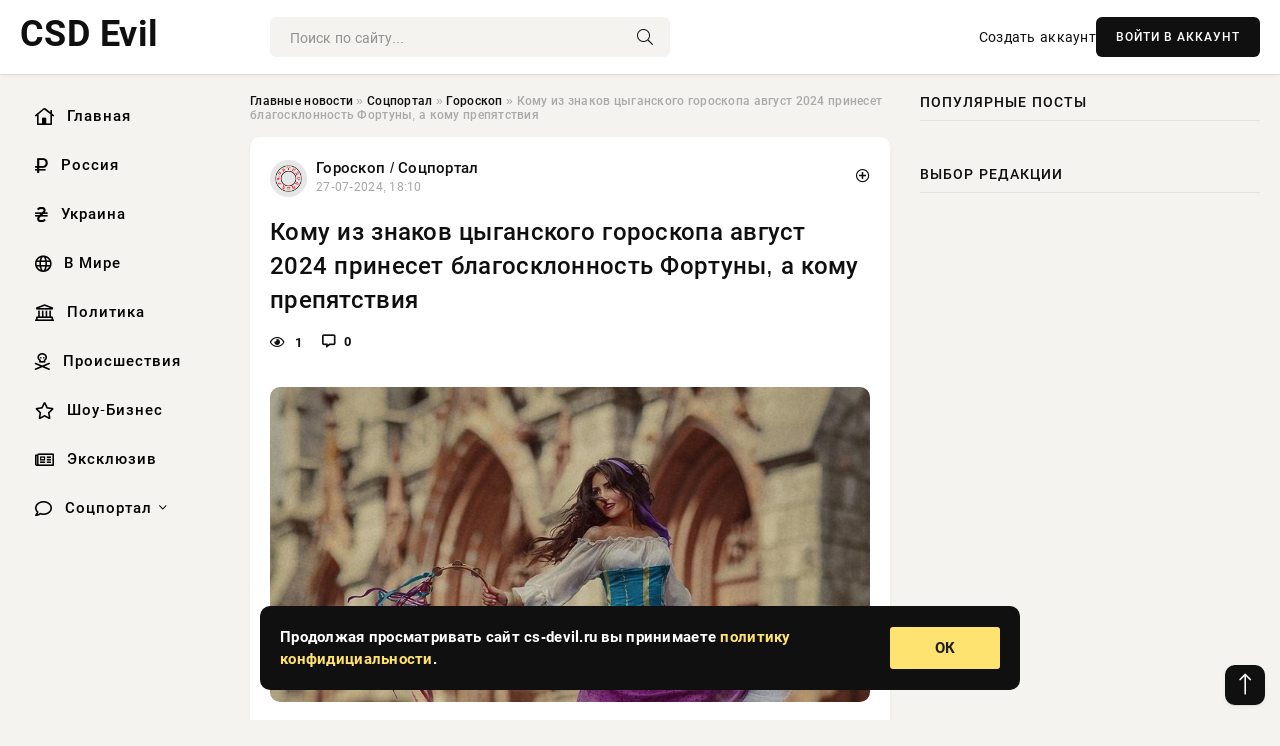

--- FILE ---
content_type: text/html; charset=utf-8
request_url: https://cs-devil.ru/social/goroskop/1788-komu-iz-znakov-cyganskogo-goroskopa-avgust-2024-prineset-blagosklonnost-fortuny-a-komu-prepjatstvija.html
body_size: 13980
content:
<!DOCTYPE html>
<html lang="ru">
   <head>
   <title>Кому из знаков цыганского гороскопа август 2024 принесет благосклонность Фортуны, а кому препятствия » Информационно-аналитический портал «CSD Evil.ru»</title>
<meta charset="utf-8">
<meta name="description" content="Третий летний месяц принесет каждому знаку зодиака свои особенные события. Узнайте в статье Rsute.ru, что предвещает для вас август 2024 года согласно цыганскому гороскопу, и будьте готовы к">
<meta name="keywords" content="Август, месяц, принесет, каждому, знаку, зодиака, особенные, события, Узнайте, статье, Rsute, предвещает, летний, август, цыганскому, гороскопу, будьте, готовы, грядущим, переменам, успеху, Однако">
<link rel="canonical" href="https://cs-devil.ru/social/goroskop/1788-komu-iz-znakov-cyganskogo-goroskopa-avgust-2024-prineset-blagosklonnost-fortuny-a-komu-prepjatstvija.html">
<link rel="alternate" type="application/rss+xml" title="Информационно-аналитический портал «CSD Evil.ru» RSS" href="https://cs-devil.ru/rss.xml">
<link rel="preconnect" href="https://cs-devil.ru/" fetchpriority="high">
<meta property="twitter:title" content="Кому из знаков цыганского гороскопа август 2024 принесет благосклонность Фортуны, а кому препятствия » Информационно-аналитический портал «CSD Evil.ru»">
<meta property="twitter:url" content="https://cs-devil.ru/social/goroskop/1788-komu-iz-znakov-cyganskogo-goroskopa-avgust-2024-prineset-blagosklonnost-fortuny-a-komu-prepjatstvija.html">
<meta property="twitter:card" content="summary_large_image">
<meta property="twitter:image" content="https://rsute.ru/wp-content/uploads/2024/07/218910-10561645_632040673597232_6232207173378692612_n-800-1464624313.jpg">
<meta property="twitter:description" content="Третий летний месяц принесет каждому знаку зодиака свои особенные события. Узнайте в статье Rsute.ru, что предвещает для вас август 2024 года согласно цыганскому гороскопу, и будьте готовы к грядущим переменам. На чьей стороне будет Фортуна, а кого ждут препятствия Чаша (21.01 – 19.02) Август">
<meta property="og:type" content="article">
<meta property="og:site_name" content="Информационно-аналитический портал «CSD Evil.ru»">
<meta property="og:title" content="Кому из знаков цыганского гороскопа август 2024 принесет благосклонность Фортуны, а кому препятствия » Информационно-аналитический портал «CSD Evil.ru»">
<meta property="og:url" content="https://cs-devil.ru/social/goroskop/1788-komu-iz-znakov-cyganskogo-goroskopa-avgust-2024-prineset-blagosklonnost-fortuny-a-komu-prepjatstvija.html">
<meta property="og:image" content="https://rsute.ru/wp-content/uploads/2024/07/218910-10561645_632040673597232_6232207173378692612_n-800-1464624313.jpg">
<meta property="og:description" content="Третий летний месяц принесет каждому знаку зодиака свои особенные события. Узнайте в статье Rsute.ru, что предвещает для вас август 2024 года согласно цыганскому гороскопу, и будьте готовы к грядущим переменам. На чьей стороне будет Фортуна, а кого ждут препятствия Чаша (21.01 – 19.02) Август">

<script src="/engine/classes/min/index.php?g=general&amp;v=n64e1"></script>
<script src="/engine/classes/min/index.php?f=engine/classes/js/jqueryui.js,engine/classes/js/dle_js.js&amp;v=n64e1" defer></script>
<script type="application/ld+json">{"@context":"https://schema.org","@graph":[{"@type":"NewsArticle","@context":"https://schema.org/","publisher":{"@type":"Organization","name":"Информационно аналитический портал «CSD Evil.ru»","logo":{"@type":"ImageObject","url":""}},"name":"Кому из знаков цыганского гороскопа август 2024 принесет благосклонность Фортуны, а кому препятствия","headline":"Кому из знаков цыганского гороскопа август 2024 принесет благосклонность Фортуны, а кому препятствия","mainEntityOfPage":{"@type":"WebPage","@id":"https://cs-devil.ru/social/goroskop/1788-komu-iz-znakov-cyganskogo-goroskopa-avgust-2024-prineset-blagosklonnost-fortuny-a-komu-prepjatstvija.html"},"datePublished":"2024-07-27T18:10:05+03:00","author":{"@type":"Person","name":"Марина Онегина","url":"https://cs-devil.ru/user/%D0%9C%D0%B0%D1%80%D0%B8%D0%BD%D0%B0+%D0%9E%D0%BD%D0%B5%D0%B3%D0%B8%D0%BD%D0%B0/"},"image":["https://rsute.ru/wp-content/uploads/2024/07/218910-10561645_632040673597232_6232207173378692612_n-800-1464624313.jpg","https://rsute.ru/wp-content/uploads/2024/07/unnamed.jpg"],"description":"Третий летний месяц принесет каждому знаку зодиака свои особенные события. Узнайте в статье Rsute.ru, что предвещает для вас август 2024 года согласно цыганскому гороскопу, и будьте готовы к грядущим переменам. На чьей стороне будет Фортуна, а кого ждут препятствия Чаша (21.01 – 19.02) Август"},{"@type":"BreadcrumbList","@context":"https://schema.org/","itemListElement":[{"@type":"ListItem","position":1,"item":{"@id":"https://cs-devil.ru/","name":"Главные новости"}},{"@type":"ListItem","position":2,"item":{"@id":"https://cs-devil.ru/social/","name":"Соцпортал"}},{"@type":"ListItem","position":3,"item":{"@id":"https://cs-devil.ru/social/goroskop/","name":"Гороскоп"}},{"@type":"ListItem","position":4,"item":{"@id":"https://cs-devil.ru/social/goroskop/1788-komu-iz-znakov-cyganskogo-goroskopa-avgust-2024-prineset-blagosklonnost-fortuny-a-komu-prepjatstvija.html","name":"Кому из знаков цыганского гороскопа август 2024 принесет благосклонность Фортуны, а кому препятствия"}}]}]}</script> 
      <meta name="viewport" content="width=device-width, initial-scale=1.0" />
      <meta name="msapplication-TileColor" content="#e6e6e6">   
      <meta name="theme-color" content="#101010"> 
      <link rel="preload" href="/templates/Default/css/common.css" as="style">
      <link rel="preload" href="/templates/Default/css/styles.css" as="style">
      <link rel="preload" href="/templates/Default/css/engine.css" as="style">
      <link rel="preload" href="/templates/Default/css/fontawesome.css" as="style">
      <link rel="preload" href="/templates/Default/webfonts/manrope-400.woff2" as="font" type="font/woff2" crossorigin>
      <link rel="preload" href="/templates/Default/webfonts/manrope-600.woff2" as="font" type="font/woff2" crossorigin>
      <link rel="preload" href="/templates/Default/webfonts/manrope-700.woff2" as="font" type="font/woff2" crossorigin>
      <link rel="preload" href="/templates/Default/webfonts/fa-light-300.woff2" as="font" type="font/woff2" crossorigin>
      <link href="/templates/Default/css/common.css" type="text/css" rel="stylesheet" />
      <link href="/templates/Default/css/styles.css" type="text/css" rel="stylesheet" />
      <link href="/templates/Default/css/engine.css" type="text/css" rel="stylesheet" /> 
      <link href="/templates/Default/css/fontawesome.css" type="text/css" rel="stylesheet" />
      <link rel="apple-touch-icon" sizes="256x256" href="/templates/Default/favicons/256x256.png">
      <link rel="apple-touch-icon" sizes="192x192" href="/templates/Default/favicons/192x192.png">
      <link rel="apple-touch-icon" sizes="180x180" href="/templates/Default/favicons/180x180.png">
      <link rel="apple-touch-icon" sizes="167x167" href="/templates/Default/favicons/167x167.png">
      <link rel="apple-touch-icon" sizes="152x152" href="/templates/Default/favicons/152x152.png">
      <link rel="apple-touch-icon" sizes="120x120" href="/templates/Default/favicons/120x120.png">
      <link rel="icon" type="image/png" href="/templates/Default/favicons/favicon.png">
      	<!-- Yandex.RTB -->
	<script>window.yaContextCb=window.yaContextCb||[]</script>
	<script src="https://yandex.ru/ads/system/context.js" async></script>
   </head>
   <body>
      <div class="wrapper">
         <div class="wrapper-container wrapper-main">

            <header class="header d-flex ai-center vw100">
               <a href="/" class="logo" title="Информационно-аналитический портал «CSD Evil.ru»"><p style="font-size: 36px; font-weight: bold">CSD Evil</p></a>
               <div class="header__search search-block flex-grow-1">
                  <form id="quicksearch" method="post">
                     <input type="hidden" name="do" value="search">
                     <input type="hidden" name="subaction" value="search">
                     <input class="search-block__input" id="story" name="story" placeholder="Поиск по сайту..." type="text" autocomplete="off">
                     <button class="search-block__btn" type="submit"><span class="fal fa-search"></span></button>
                  </form>
               </div>
               

               
               <a href="/?do=register" class="header__link">Создать аккаунт</a>
               <button class="header__btn-login js-show-login">ВОЙТИ В АККАУНТ</button>
               

               <button class="header__btn-menu d-none js-show-mobile-menu"><span class="fal fa-bars"></span></button>
            </header>

            <div class="content">
               <div class="cols">

                  <!-- MENU START -->
                  <aside class="col-side">
                     <ul class="side-nav js-this-in-mobile-menu">
                        <li><a href="/"><i class="far fa-home-lg"></i> Главная</a></li>
                        <li><a href="/russia/"><i class="far fa-ruble-sign"></i> Россия</a></li>
                        <li><a href="/ukraine/"><i class="far fa-hryvnia"></i> Украина</a></li>
                        <li><a href="/world/"><i class="far fa-globe"></i> В Мире</a></li>
                        <li><a href="/policy/"><i class="far fa-landmark"></i> Политика</a></li>
                        <li><a href="/incidents/"><i class="far fa-skull-crossbones"></i> Происшествия</a></li>
                        <li><a href="/show-business/"><i class="far fa-star"></i> Шоу-Бизнес</a></li>
                        <li><a href="/exclusive/"><i class="far fa-newspaper"></i> Эксклюзив</a></li>
                        <li class="submenu"><a href="/social/"><i class="far fa-comment"></i> Соцпортал</a>
                           <ul class="nav__list side-nav" style="position: unset !important">
                              <li class="nav__list-hidden"><a href="/social/goroskop/"><i class="far fa-planet-ringed"></i> Гороскопы</a></li>
                              <li class="nav__list-hidden"><a href="/social/primeti/"><i class="far fa-map-signs"></i> Приметы</a></li>
                              <li class="nav__list-hidden"><a href="/social/ezoterika/"><i class="far fa-sparkles"></i> Эзотерика</a></li>
                              <li class="nav__list-hidden"><a href="/social/prazdniki/"><i class="far fa-gift"></i> Праздники</a></li>
                              <li class="nav__list-hidden"><a href="/social/zdorove/"><i class="far fa-heart"></i> Здоровье</a></li>
                              <li class="nav__list-hidden"><a href="/social/psihologiya/"><i class="far fa-head-side-brain"></i> Психология</a></li>
                              <li class="nav__list-hidden"><a href="/social/dlya-zhenshchin/"><i class="far fa-venus-double"></i> Для женщин</a></li>
                              <li class="nav__list-hidden"><a href="/social/sad-ogorod/"><i class="far fa-seedling"></i> Сад-огород</a></li>
                           </ul>
                        </li>
                     </ul>
                  </aside>
                  <!-- MENU END -->
                  
                  <main class="col-main">
                    
                         
                        <div class="speedbar"><div class="over"><a href="https://cs-devil.ru/">Главные новости</a>  »  <a href="https://cs-devil.ru/social/">Соцпортал</a>  »  <a href="https://cs-devil.ru/social/goroskop/">Гороскоп</a>  »  Кому из знаков цыганского гороскопа август 2024 принесет благосклонность Фортуны, а кому препятствия</div></div>
                        

                     <div class="content-block d-grid" id="content-block">
                        

                        
                        <div class="short">
	<div class="info-block">
	   <div class="info-body">
		  <a href="https://cs-devil.ru/social/goroskop/" class="info-img" title="Гороскоп  /  Соцпортал"><img src="/uploads/icons/goroskop.png" alt="Гороскоп  /  Соцпортал"></a>
		  <div class="info-title"><a href="https://cs-devil.ru/social/goroskop/" class="author_name">Гороскоп  /  Соцпортал</a></div>
		  <div class="info-meta">
			 <time datetime="27-07-2024, 18:10" class="ago" title="27-07-2024, 18:10">27-07-2024, 18:10</time>
			 
		  </div>
	   </div>
        <div class="dosuga-post-head-mark">    
            <a href="#" class="js-show-login" title="Сохранить"><i class="far fa-plus-circle"></i></a>
                    
		</div> 
	</div>
	<div class="yz_short_body">
	   <h1 class="dn-short-t">Кому из знаков цыганского гороскопа август 2024 принесет благосклонность Фортуны, а кому препятствия</h1>
	   <div class="content_top_met">
	   	  <div class="f_eye"><i class="far fa-eye"></i> 1</div>
		  <a id="dle-comm-link" href="#comment">
			 <div class="f_link"><i class="far fa-comment-alt"></i> 0</div>
		  </a>
		  <div class="f_info">
		  </div>
	   </div>
	   <div class="page__text full-text clearfix">
	   	  <div style="margin-bottom: 20px">
		 	 
		  </div>
		  <div align="center"><!--dle_image_begin:https://rsute.ru/wp-content/uploads/2024/07/218910-10561645_632040673597232_6232207173378692612_n-800-1464624313.jpg|--><img src="https://rsute.ru/wp-content/uploads/2024/07/218910-10561645_632040673597232_6232207173378692612_n-800-1464624313.jpg" style="max-width:100%;" alt="Кому из знаков цыганского гороскопа август 2024 принесет благосклонность Фортуны, а кому препятствия"><!--dle_image_end--></div><br>Третий летний месяц принесет каждому знаку зодиака свои особенные события. Узнайте в статье Rsute.ru, что предвещает для вас август 2024 года согласно цыганскому гороскопу, и будьте готовы к грядущим переменам.<br><br><h2>На чьей стороне будет Фортуна, а кого ждут препятствия</h2><br><b>Чаша (21.01 – 19.02)</b><br><br>Август откроет перед вами блестящие карьерные перспективы. Ваша упорная работа и настойчивость будут замечены начальством, что может привести к повышению или интересным предложениям. Коллеги и руководство окажут необходимую поддержку, облегчив достижение поставленных целей. Финансовое положение будет устойчивым, но рекомендуется избегать необдуманных расходов.<br><br><b>Капюшон (20.02 – 20.03)</b><br><br>В этом месяце вам предстоит столкнуться с трудностями как в личных, так и в профессиональных отношениях. Возможны разногласия с близкими и коллегами. Постарайтесь сохранять спокойствие и тщательно обдумывать свои слова и действия, чтобы не усугублять конфликты. Финансовая ситуация будет стабильной, но значительных доходов не ожидается. Постарайтесь экономить и планировать свои расходы.<br><br><b>Кинжал (21.03 – 20.04)</b><br><br>Август принесет вам благоприятные финансовые возможности. Возможно поступление неожиданного дохода, что улучшит ваше материальное положение. Однако будьте осторожны с рисками и не увлекайтесь авантюрами. В личной жизни все будет спокойно, но старайтесь уделять больше времени своим близким.<br><br><b>Венок (21.04 – 20.05)</b><br><br>Этот месяц станет временем новых знакомств и интересных встреч. Вы будете окружены людьми, с которыми легко найдете общий язык. Одинокие представители знака могут встретить значимого человека, а семейным Венкам рекомендуется организовывать совместные мероприятия и поездки для укрепления семейных связей.<br><br><div align="center"><!--dle_image_begin:https://rsute.ru/wp-content/uploads/2024/07/unnamed.jpg|--><img src="https://rsute.ru/wp-content/uploads/2024/07/unnamed.jpg" style="max-width:100%;" alt=""><!--dle_image_end--></div><br><br><b>Подсвечник (21.05 – 20.06)</b><br><br>Август может оказаться сложным для вашего здоровья. Важно внимательно следить за своим самочувствием и не игнорировать первые признаки недомогания. Регулярные физические упражнения, здоровое питание и достаточный отдых помогут избежать проблем. В профессиональной сфере старайтесь избегать стрессов и не перегружайте себя работой.<br><br><b>Колесо (21.06 – 21.07)</b><br><br>Этот месяц принесет вам новые возможности и перспективы. В профессиональной сфере ожидаются интересные проекты, которые могут стать важным шагом вперед в карьере. Ваше трудолюбие и креативность будут оценены по достоинству. Финансовое положение останется стабильным, возможны дополнительные доходы. В личной жизни произойдут положительные изменения, не бойтесь заводить новые знакомства.<br><br><b>Звезда (22.07 – 22.08)</b><br><br>Август может быть непростым месяцем для личных отношений. Возможны конфликты с близкими и коллегами. Постарайтесь избегать споров и напряженных ситуаций. В профессиональной сфере у вас будут хорошие возможности для роста, но возможны разногласия с коллегами или начальством. Финансовое положение стабильное, однако будьте осторожны с расходами и инвестициями.<br><br><b>Колокол (23.08 – 22.09)</b><br><br>Август подарит вам много энергии для реализации ваших планов. Это время, когда вы можете добиться больших успехов как в профессиональной, так и в личной жизни. Ваше здоровье будет в отличном состоянии, но не забывайте о важности регулярного отдыха и поддержания эмоционального баланса. Физические упражнения и активный образ жизни помогут оставаться в тонусе.<br><br><b>Монета (23.09 – 22.10)</b><br><br>Этот месяц принесет гармонию в семейную жизнь. Вы почувствуете поддержку и понимание со стороны близких, что придаст вам уверенности. Семейные мероприятия и совместное времяпрепровождение укрепят отношения. В профессиональной сфере все будет идти гладко, возможны дополнительные доходы и новые интересные проекты.<br><br><b>Длинный кинжал (23.10 – 21.11)</b><br><br>Август будет насыщен профессиональными возможностями. Вы можете получить интересные предложения, которые положительно скажутся на вашей карьере. В личной жизни возможны новые знакомства и романтические приключения. Семейным Кинжалам рекомендуется больше времени уделять совместным планам и путешествиям. Ваше здоровье будет в порядке, но не забывайте о регулярных физических нагрузках.<br><br><b>Топор (22.11 – 21.12)</b><br><br>Август принесет улучшение самочувствия и общее укрепление здоровья. Если ранее были проблемы, этот месяц обещает значительные улучшения. В личной жизни стабильность и взаимопонимание будут преобладать. Одиночки могут встретить надежного партнера, а семейным важно уделять больше времени своим близким и совместным планам.<br><br><b>Подкова (22.12 – 20.01)</b><br><br>Август станет месяцем испытаний и препятствий, но ваша решимость и трудолюбие помогут преодолеть все трудности. В профессиональной сфере могут возникнуть сложности, требующие креативного подхода. В личной жизни старайтесь сохранять баланс и избегать провокаций. Помните, что все трудности временны, и ваши усилия обязательно приведут к успеху.
		  <div style="margin-top: 20px">
		  	
		  </div>
	   </div>
	</div>
	<div class="page__tags d-flex">
	   
	</div>
	<div class="content_like">
	   <div class="df_like">
		  <a href="#" onclick="doRate('plus', '1788'); return false;" >
		  <i title="Мне нравится" class="far fa-thumbs-up"></i> <span><span data-likes-id="1788">0</span></span>
		  </a>
	   </div>
	   <div class="df_dlike">
		  <a href="#" onclick="doRate('minus', '1788'); return false;" >
		  <i title="Мне не нравится" class="far fa-thumbs-down"></i> <span><span data-dislikes-id="1788">0</span></span>
		  </a>
	   </div>
	</div>
	<div class="content_footer">
	   <script src="https://yastatic.net/share2/share.js"></script>
	   <div class="ya-share2" data-curtain data-shape="round" data-color-scheme="whiteblack" data-services="vkontakte,odnoklassniki,telegram,whatsapp"></div>
	   <div class="f_info">
		  <a href="javascript:AddComplaint('1788', 'news')"> 
		  <div class="more_jaloba">
			 <svg fill="none" width="15" height="15" stroke="currentColor" stroke-width="1.5" viewBox="0 0 24 24" xmlns="http://www.w3.org/2000/svg" aria-hidden="true">
				<path stroke-linecap="round" stroke-linejoin="round" d="M12 9v3.75m9-.75a9 9 0 11-18 0 9 9 0 0118 0zm-9 3.75h.008v.008H12v-.008z"></path>
			 </svg>
			 ЖАЛОБА
		  </div>
		  </a>
	   </div>
	</div>
 </div>
 <div class="page__comments sect__header">
	<div class="page__comments-header">
		<div class="page__comments-title">0 комментариев</div>
		<div class="page__comments-info">
			<span class="fal fa-exclamation-circle"></span>
			Обсудим?
		</div>
	
	</div>
	<!--dleaddcomments-->
	<!--dlecomments-->
 </div>
 <section class="sect">
	<div class="sect__header sect__title" style="font-weight: 500; font-size: 24px;">Смотрите также:</div>
	<div class="sect__content d-grid">
	   <div class="popular grid-item">
   <div class="popular__img img-responsive">
      <img loading="lazy" src="https://rsute.ru/wp-content/uploads/2024/07/1710772170_furman-top-p-taro-na-zastavku-29.jpg" alt="Чего ждать каждому знаку зодиака в августе 2024 года согласно прогнозу Таро">
      <div class="item__category pi-center"><img src="/uploads/icons/goroskop.png"></div> 
   </div>
   <div class="meta_block">
      <div class="meta_block_cat">Гороскоп  /  Соцпортал</div>
      <time class="meta_block_date" datetime="23-07-2024, 04:10">23-07-2024, 04:10</time>   
   </div>
   <div class="popular__desc">
      <a class="popular__title expand-link" href="https://cs-devil.ru/social/goroskop/1276-chego-zhdat-kazhdomu-znaku-zodiaka-v-avguste-2024-goda-soglasno-prognozu-taro.html">Чего ждать каждому знаку зодиака в августе 2024 года согласно прогнозу Таро</a>
   </div>
 </div><div class="popular grid-item">
   <div class="popular__img img-responsive">
      <img loading="lazy" src="https://www.1rre.ru/wp-content/uploads/2023/09/drakon.jpg" alt="Август 2024: Какие испытания ждут знаки зодиака в год Дракона?">
      <div class="item__category pi-center"><img src="/uploads/icons/goroskop.png"></div> 
   </div>
   <div class="meta_block">
      <div class="meta_block_cat">Соцпортал</div>
      <time class="meta_block_date" datetime="21-07-2024, 23:40">21-07-2024, 23:40</time>   
   </div>
   <div class="popular__desc">
      <a class="popular__title expand-link" href="https://cs-devil.ru/social/1166-avgust-2024-kakie-ispytanija-zhdut-znaki-zodiaka-v-god-drakona.html">Август 2024: Какие испытания ждут знаки зодиака в год Дракона?</a>
   </div>
 </div><div class="popular grid-item">
   <div class="popular__img img-responsive">
      <img loading="lazy" src="https://rsute.ru/wp-content/uploads/2024/07/1614380062_27-p-fon-astrologiya-svetlii-31.jpg" alt="Как преодолеть трудности знакам зодиака, согласно астропрогнозу на август 2024">
      <div class="item__category pi-center"><img src="/uploads/icons/goroskop.png"></div> 
   </div>
   <div class="meta_block">
      <div class="meta_block_cat">Гороскоп  /  Соцпортал</div>
      <time class="meta_block_date" datetime="26-07-2024, 06:20">26-07-2024, 06:20</time>   
   </div>
   <div class="popular__desc">
      <a class="popular__title expand-link" href="https://cs-devil.ru/social/goroskop/1609-kak-preodolet-trudnosti-znakam-zodiaka-soglasno-astroprognozu-na-avgust-2024.html">Как преодолеть трудности знакам зодиака, согласно астропрогнозу на август 2024</a>
   </div>
 </div><div class="popular grid-item">
   <div class="popular__img img-responsive">
      <img loading="lazy" src="https://rsute.ru/wp-content/uploads/2023/07/tama.jpg" alt="Планы на будущее: гороскоп от Тамары Глобы на 22 июля 2024 года">
      <div class="item__category pi-center"><img src="/uploads/icons/goroskop.png"></div> 
   </div>
   <div class="meta_block">
      <div class="meta_block_cat">Гороскоп  /  Соцпортал</div>
      <time class="meta_block_date" datetime="21-07-2024, 23:10">21-07-2024, 23:10</time>   
   </div>
   <div class="popular__desc">
      <a class="popular__title expand-link" href="https://cs-devil.ru/social/goroskop/1162-plany-na-buduschee-goroskop-ot-tamary-globy-na-22-ijulja-2024-goda.html">Планы на будущее: гороскоп от Тамары Глобы на 22 июля 2024 года</a>
   </div>
 </div><div class="popular grid-item">
   <div class="popular__img img-responsive">
      <img loading="lazy" src="https://rsute.ru/wp-content/uploads/2024/07/182f8d0b-3c21-4ece-905b-305a845b0504_43.jpg" alt="Советы восточного гороскопа на неделю с 29 июля по 4 августа 2024 года">
      <div class="item__category pi-center"><img src="/uploads/icons/goroskop.png"></div> 
   </div>
   <div class="meta_block">
      <div class="meta_block_cat">Гороскоп  /  Соцпортал</div>
      <time class="meta_block_date" datetime="25-07-2024, 04:00">25-07-2024, 04:00</time>   
   </div>
   <div class="popular__desc">
      <a class="popular__title expand-link" href="https://cs-devil.ru/social/goroskop/1500-sovety-vostochnogo-goroskopa-na-nedelju-s-29-ijulja-po-4-avgusta-2024-goda.html">Советы восточного гороскопа на неделю с 29 июля по 4 августа 2024 года</a>
   </div>
 </div><div class="popular grid-item">
   <div class="popular__img img-responsive">
      <img loading="lazy" src="https://rsute.ru/wp-content/uploads/2024/07/maxresdefault-2.jpg" alt="Три главных везунчика второй половины 2024 года согласно прогнозу Анжелы Перл">
      <div class="item__category pi-center"><img src="/uploads/icons/goroskop.png"></div> 
   </div>
   <div class="meta_block">
      <div class="meta_block_cat">Гороскоп  /  Соцпортал</div>
      <time class="meta_block_date" datetime="16-07-2024, 17:30">16-07-2024, 17:30</time>   
   </div>
   <div class="popular__desc">
      <a class="popular__title expand-link" href="https://cs-devil.ru/social/goroskop/221-tri-glavnyh-vezunchika-vtoroj-poloviny-2024-goda-soglasno-prognozu-anzhely-perl.html">Три главных везунчика второй половины 2024 года согласно прогнозу Анжелы Перл</a>
   </div>
 </div><div class="popular grid-item">
   <div class="popular__img img-responsive">
      <img loading="lazy" src="/uploads/posts/2024-07/1721285432-1goroskop-5-720x479-3.jpg" alt="Гороскоп по знакам зодиака на 19 июля 2024 года прогнозирует события дня">
      <div class="item__category pi-center"><img src="/uploads/icons/goroskop.png"></div> 
   </div>
   <div class="meta_block">
      <div class="meta_block_cat">Гороскоп  /  Соцпортал</div>
      <time class="meta_block_date" datetime="18-07-2024, 09:50">18-07-2024, 09:50</time>   
   </div>
   <div class="popular__desc">
      <a class="popular__title expand-link" href="https://cs-devil.ru/social/goroskop/822-goroskop-po-znakam-zodiaka-na-19-ijulja-2024-goda-prognoziruet-sobytija-dnja.html">Гороскоп по знакам зодиака на 19 июля 2024 года прогнозирует события дня</a>
   </div>
 </div><div class="popular grid-item">
   <div class="popular__img img-responsive">
      <img loading="lazy" src="https://rsute.ru/wp-content/uploads/2021/07/goroskop-ot-pavla-gloy-gl.jpg" alt="Проявите инициативу: гороскоп от Павла Глобы на 27 июля 2024 года">
      <div class="item__category pi-center"><img src="/uploads/icons/goroskop.png"></div> 
   </div>
   <div class="meta_block">
      <div class="meta_block_cat">Гороскоп  /  Соцпортал</div>
      <time class="meta_block_date" datetime="26-07-2024, 13:00">26-07-2024, 13:00</time>   
   </div>
   <div class="popular__desc">
      <a class="popular__title expand-link" href="https://cs-devil.ru/social/goroskop/1655-projavite-iniciativu-goroskop-ot-pavla-globy-na-27-ijulja-2024-goda.html">Проявите инициативу: гороскоп от Павла Глобы на 27 июля 2024 года</a>
   </div>
 </div><div class="popular grid-item">
   <div class="popular__img img-responsive">
      <img loading="lazy" src="https://www.1rre.ru/wp-content/uploads/2020/07/goroskop-pomozhet-vsem-znakam-zodiaka-splanirovat-pravilno-25-iyulya-2022-goda.jpeg" alt="Гороскоп поможет всем знакам зодиака спланировать правильно 25 июля 2024 года">
      <div class="item__category pi-center"><img src="/uploads/icons/goroskop.png"></div> 
   </div>
   <div class="meta_block">
      <div class="meta_block_cat">Гороскоп  /  Соцпортал</div>
      <time class="meta_block_date" datetime="24-07-2024, 16:41">24-07-2024, 16:41</time>   
   </div>
   <div class="popular__desc">
      <a class="popular__title expand-link" href="https://cs-devil.ru/social/goroskop/1442-goroskop-pomozhet-vsem-znakam-zodiaka-splanirovat-pravilno-25-ijulja-2024-goda.html">Гороскоп поможет всем знакам зодиака спланировать правильно 25 июля 2024 года</a>
   </div>
 </div><div class="popular grid-item">
   <div class="popular__img img-responsive">
      <img loading="lazy" src="https://rsute.ru/wp-content/uploads/2021/07/tamara-globa-1.jpg" alt="Держите эмоции под контролем: гороскоп от Тамары Глобы на 26 июля 2024 года">
      <div class="item__category pi-center"><img src="/uploads/icons/goroskop.png"></div> 
   </div>
   <div class="meta_block">
      <div class="meta_block_cat">Гороскоп  /  Соцпортал</div>
      <time class="meta_block_date" datetime="25-07-2024, 15:50">25-07-2024, 15:50</time>   
   </div>
   <div class="popular__desc">
      <a class="popular__title expand-link" href="https://cs-devil.ru/social/goroskop/1563-derzhite-jemocii-pod-kontrolem-goroskop-ot-tamary-globy-na-26-ijulja-2024-goda.html">Держите эмоции под контролем: гороскоп от Тамары Глобы на 26 июля 2024 года</a>
   </div>
 </div><div class="popular grid-item">
   <div class="popular__img img-responsive">
      <img loading="lazy" src="https://rsute.ru/wp-content/uploads/2023/07/cosmos_by_robbyp_d2sn0d1-fullview.jpg" alt="Любовный гороскоп на 26 июля 2024 года расскажет, каким будет этот день для всех знаков зодиака">
      <div class="item__category pi-center"><img src="/uploads/icons/goroskop.png"></div> 
   </div>
   <div class="meta_block">
      <div class="meta_block_cat">Гороскоп  /  Соцпортал</div>
      <time class="meta_block_date" datetime="25-07-2024, 13:30">25-07-2024, 13:30</time>   
   </div>
   <div class="popular__desc">
      <a class="popular__title expand-link" href="https://cs-devil.ru/social/goroskop/1533-ljubovnyj-goroskop-na-26-ijulja-2024-goda-rasskazhet-kakim-budet-jetot-den-dlja-vseh-znakov-zodiaka.html">Любовный гороскоп на 26 июля 2024 года расскажет, каким будет этот день для всех знаков зодиака</a>
   </div>
 </div><div class="popular grid-item">
   <div class="popular__img img-responsive">
      <img loading="lazy" src="https://wordyou.ru/wp-content/uploads/2019/07/goroskop-na-26-iyulya-755x390.jpg" alt="Гороскоп по знакам Зодиака на 26 июля 2024 года, расскажет, что случится именно у вас в эту пятницу">
      <div class="item__category pi-center"><img src="/uploads/icons/goroskop.png"></div> 
   </div>
   <div class="meta_block">
      <div class="meta_block_cat">Соцпортал</div>
      <time class="meta_block_date" datetime="25-07-2024, 14:40">25-07-2024, 14:40</time>   
   </div>
   <div class="popular__desc">
      <a class="popular__title expand-link" href="https://cs-devil.ru/social/1543-goroskop-po-znakam-zodiaka-na-26-ijulja-2024-goda-rasskazhet-chto-sluchitsja-imenno-u-vas-v-jetu-pjatnicu.html">Гороскоп по знакам Зодиака на 26 июля 2024 года, расскажет, что случится именно у вас в эту пятницу</a>
   </div>
 </div>
	</div>
 </section>

                        

                     </div>
                  </main>

                  <aside class="col-side">

                     <div class="side-block">
                        <div class="side-block__title">Популярные посты</div>
                        <div class="side-block__content">
                                                   
                        </div>
                     </div>
                     <div class="side-block">
                        <div class="side-block__title">Выбор редакции</div>
                        <div class="side-block__content">
                          
                        </div>
                     </div>

                     <!--51634ffd--><!--51634ffd--><!--ceae3ccd--><!--ceae3ccd-->

                     <div class="side-block side-block--sticky hm">
                        
                     </div>

                  </aside>

               </div>
               <!-- END COLS -->
            </div>

         <!-- FOOTER START -->
         <footer class="footer d-flex ai-center vw100">
            <div class="footer__copyright">
               <a href="/o-proekte.html" rel="nofollow">О проекте</a>
               <a href="/redakcija.html" rel="nofollow">Редакция</a>
               <a href="/politika-konfidencialnosti.html" rel="nofollow">Политика конфиденциальности</a>
               <a href="/kontakty.html" rel="nofollow">Реклама</a> 
               <a href="/kontakty.html" rel="nofollow">Контакты</a>
            </div>
            <div class="footer__text icon-at-left" style="line-height: 20px;">
               Использование любых материалов, размещённых на сайте, разрешается при условии активной ссылки на наш сайт.
               При копировании материалов для интернет-изданий – обязательна прямая открытая для поисковых систем гиперссылка. Ссылка должна быть размещена в независимости от полного либо частичного использования материалов. Гиперссылка (для интернет- изданий) – должна быть размещена в подзаголовке или в первом абзаце материала.
               Все материалы, содержащиеся на веб-сайте cs-devil.ru, защищены законом об авторском праве. Фотографии и прочие материалы являются собственностью их авторов и представлены исключительно для некоммерческого использования и ознакомления , если не указано иное. Несанкционированное использование таких материалов может нарушать закон об авторском праве, торговой марке и другие законы.

               <div style="margin-top: 20px;">
                  <p>
                     <span style="font-size:12px">* В России признаны иноагентами: Киселёв Евгений Алекссевич, WWF, Белый Руслан Викторович, Анатолий Белый (Вайсман), Касьянов Михаил Михайлович, Бер Илья Леонидович, Троянова Яна Александровна, Галкин Максим Александрович, Макаревич Андрей Вадимович, Шац Михаил Григорьевич, Гордон Дмитрий Ильич, Лазарева Татьяна Юрьевна, Чичваркин Евгений Александрович, Ходорковский Михаил Борисович, Каспаров Гарри Кимович, Моргенштерн Алишер Тагирович (Алишер Валеев), Невзоров Александр Глебович, Венедиктов Алексей Алексеевич, Дудь Юрий Александрович, Фейгин Марк Захарович, Киселев Евгений Алексеевич, Шендерович Виктор Анатольевич, Гребенщиков Борис Борисович, Максакова-Игенбергс Мария Петровна, Слепаков Семен Сергеевич, Покровский Максим Сергеевич, Варламов Илья Александрович, Рамазанова Земфира Талгатовна, Прусикин Илья Владимирович, Смольянинов Артур Сергеевич, Федоров Мирон Янович (Oxxxymiron), Алексеев Иван Александрович (Noize MC), Дремин Иван Тимофеевич (Face), Гырдымова Елизавета Андреевна (Монеточка), Игорь(Егор) Михайлович Бортник (Лёва Би-2).</span>
                  </p>
                  <br />
                  <p>
                     <span style="font-size:12px">* Экстремисты и террористы, запрещенные в РФ:&nbsp;Meta (Facebook и Instagram),&nbsp;</span>Русский добровольческий корпус (РДК),&nbsp;<span style="font-size:12px">Правый сектор, Украинская повстанческая армия (УПА), ИГИЛ, полк Азов, Джебхат ан-Нусра, Национал-Большевистская партия (НБП), Аль-Каида, УНА-УНСО, Талибан, Меджлис крымско-татарского народа, Свидетели Иеговы, Мизантропик Дивижн, Братство, Артподготовка, Тризуб им. Степана Бандеры, НСО, Славянский союз, Формат-18, Хизб ут-Тахрир, Исламская партия Туркестана, Хайят Тахрир аш-Шам, Таухид валь-Джихад, АУЕ, Братья мусульмане, Колумбайн, Навальный, К. Буданов.</span>
                  </p>
                  <br />
                  <p>
                     <span style="font-size:12px">* СМИ — иностранные агенты: Телеканал «Дождь», Медуза, Голос Америки, Idel. Реалии, Кавказ. Реалии, Крым. Реалии, ТК&nbsp;Настоящее Время, The Insider,&nbsp;</span>Deutsche&nbsp;Welle,&nbsp;<span style="font-size:12px">Проект, Azatliq Radiosi, «Радио Свободная Европа/Радио Свобода» (PCE/PC), Сибирь. Реалии, Фактограф, Север. Реалии, MEDIUM-ORIENT, Bellingcat, Пономарев Л. А., Савицкая Л.А., Маркелов С.Е., Камалягин Д.Н., Апахончич Д.А.,&nbsp;Толоконникова Н.А., Гельман М.А., Шендерович В.А., Верзилов П.Ю., Баданин Р.С., Гордон.</span>
                  </p>
                  <br />
                  <p>
                     <span style="font-size:12px">* Организации — иностранные агенты: Альянс Врачей, Агора, Голос, Гражданское содействие, Династия (фонд), За&nbsp;права человека, Комитет против пыток, Левада-Центр, Мемориал, Молодая Карелия, Московская школа гражданского просвещения, Пермь-36, Ракурс, Русь Сидящая, Сахаровский центр, Сибирский экологический центр, ИАЦ Сова, Союз комитетов солдатских матерей России, Фонд борьбы с&nbsp;коррупцией (ФБК), Фонд защиты гласности, Фонд свободы информации, Центр «Насилию.нет», Центр защиты прав СМИ, Transparency International.</span>
                  </p>
               </div>

               <p class="copyright mb-0" style="margin-top: 20px;">Copyright &copy; 2026, Информационно-аналитический портал «CSD Evil.ru». Все права защищены.</p>
               <div class="adult_foot">18+</div>
            </div>
         </footer>
         <!-- FOOTER END -->

         </div>
         <!-- END WRAPPER-MAIN -->
      </div>
      <!-- END WRAPPER -->
      
      <script>
<!--
var dle_root       = '/';
var dle_admin      = '';
var dle_login_hash = '48ded4d5bf31078fbc523a58a49bc6f768cb5293';
var dle_group      = 5;
var dle_link_type  = 1;
var dle_skin       = 'Default';
var dle_wysiwyg    = 0;
var dle_min_search = '4';
var dle_act_lang   = ["Подтвердить", "Отмена", "Вставить", "Отмена", "Сохранить", "Удалить", "Загрузка. Пожалуйста, подождите..."];
var menu_short     = 'Быстрое редактирование';
var menu_full      = 'Полное редактирование';
var menu_profile   = 'Просмотр профиля';
var menu_send      = 'Отправить сообщение';
var menu_uedit     = 'Админцентр';
var dle_info       = 'Информация';
var dle_confirm    = 'Подтверждение';
var dle_prompt     = 'Ввод информации';
var dle_req_field  = ["Заполните поле с именем", "Заполните поле с сообщением", "Заполните поле с темой сообщения"];
var dle_del_agree  = 'Вы действительно хотите удалить? Данное действие невозможно будет отменить';
var dle_spam_agree = 'Вы действительно хотите отметить пользователя как спамера? Это приведёт к удалению всех его комментариев';
var dle_c_title    = 'Отправка жалобы';
var dle_complaint  = 'Укажите текст Вашей жалобы для администрации:';
var dle_mail       = 'Ваш e-mail:';
var dle_big_text   = 'Выделен слишком большой участок текста.';
var dle_orfo_title = 'Укажите комментарий для администрации к найденной ошибке на странице:';
var dle_p_send     = 'Отправить';
var dle_p_send_ok  = 'Уведомление успешно отправлено';
var dle_save_ok    = 'Изменения успешно сохранены. Обновить страницу?';
var dle_reply_title= 'Ответ на комментарий';
var dle_tree_comm  = '0';
var dle_del_news   = 'Удалить статью';
var dle_sub_agree  = 'Вы действительно хотите подписаться на комментарии к данной публикации?';
var dle_unsub_agree  = 'Вы действительно хотите отписаться от комментариев к данной публикации?';
var dle_captcha_type  = '0';
var dle_share_interesting  = ["Поделиться ссылкой на выделенный текст", "Twitter", "Facebook", "Вконтакте", "Прямая ссылка:", "Нажмите правой клавишей мыши и выберите «Копировать ссылку»"];
var DLEPlayerLang     = {prev: 'Предыдущий',next: 'Следующий',play: 'Воспроизвести',pause: 'Пауза',mute: 'Выключить звук', unmute: 'Включить звук', settings: 'Настройки', enterFullscreen: 'На полный экран', exitFullscreen: 'Выключить полноэкранный режим', speed: 'Скорость', normal: 'Обычная', quality: 'Качество', pip: 'Режим PiP'};
var DLEGalleryLang    = {CLOSE: 'Закрыть (Esc)', NEXT: 'Следующее изображение', PREV: 'Предыдущее изображение', ERROR: 'Внимание! Обнаружена ошибка', IMAGE_ERROR: 'Не удалось загрузить изображение', TOGGLE_SLIDESHOW: 'Просмотр слайдшоу',TOGGLE_FULLSCREEN: 'Полноэкранный режим', TOGGLE_THUMBS: 'Включить / Выключить уменьшенные копии', ITERATEZOOM: 'Увеличить / Уменьшить', DOWNLOAD: 'Скачать изображение' };
var DLEGalleryMode    = 1;
var DLELazyMode       = 0;
var allow_dle_delete_news   = false;

jQuery(function($){
					setTimeout(function() {
						$.get(dle_root + "engine/ajax/controller.php?mod=adminfunction", { 'id': '1788', action: 'newsread', user_hash: dle_login_hash });
					}, 5000);
});
//-->
</script>
      

<div class="login login--not-logged d-none">
   <div class="login__header d-flex jc-space-between ai-center">
      <div class="login__title stretch-free-width ws-nowrap">Войти <a href="/?do=register">Регистрация</a></div>
      <div class="login__close"><span class="fal fa-times"></span></div>
   </div>
   <form method="post">
      <div class="login__content">
         <div class="login__row">
            <div class="login__caption">E-mail:</div>
            <div class="login__input"><input type="text" name="login_name" id="login_name" placeholder="Ваш e-mail"></div>
            <span class="fal fa-at"></span>
         </div>
         <div class="login__row">
            <div class="login__caption">Пароль: <a href="/?do=lostpassword">Забыли пароль?</a></div>
            <div class="login__input"><input type="password" name="login_password" id="login_password" placeholder="Ваш пароль"></div>
            <span class="fal fa-lock"></span>
         </div>
         <label class="login__row checkbox" for="login_not_save">
         <input type="checkbox" name="login_not_save" id="login_not_save" value="1">
         <span>Не запоминать меня</span>
         </label>
         <div class="login__row">
            <button onclick="submit();" type="submit" title="Вход">Войти на сайт</button>
            <input name="login" type="hidden" id="login" value="submit">
         </div>
      </div>
      <div class="login__social">
         <div class="login__social-caption">Или войти через</div>
         <div class="login__social-btns">
            <a href="" rel="nofollow" target="_blank"><img loading="lazy" src="/templates/Default/dleimages/vk.svg" alt></a>
            <a href="" rel="nofollow" target="_blank"><img loading="lazy" src="/templates/Default/dleimages/ok.svg" alt></a>
            <a href="" rel="nofollow" target="_blank"><img loading="lazy" src="/templates/Default/dleimages/mail.svg" alt></a>
            <a href="" rel="nofollow" target="_blank"><img loading="lazy" src="/templates/Default/dleimages/yandex.svg" alt></a>
         </div>
      </div>
   </form>
</div>

      <div id="scrolltop" style="display: block;"><span class="fal fa-long-arrow-up"></span></div>
      <div class="message-alert">
         <div class="message-alert-in">
            <div class="message-alert-desc">
               <div class="message-alert-text">Продолжая просматривать сайт cs-devil.ru вы принимаете <a href="/politika-konfidencialnosti.html">политику конфидициальности</a>.</div>
            </div>
            <div class="message-alert-btns">
               <div class="message-btn message-btn-yes">ОК</div>
            </div>
         </div>
      </div>

      <script src="/templates/Default/js/libs.js"></script>

      
      
      

   <script defer src="https://static.cloudflareinsights.com/beacon.min.js/vcd15cbe7772f49c399c6a5babf22c1241717689176015" integrity="sha512-ZpsOmlRQV6y907TI0dKBHq9Md29nnaEIPlkf84rnaERnq6zvWvPUqr2ft8M1aS28oN72PdrCzSjY4U6VaAw1EQ==" data-cf-beacon='{"version":"2024.11.0","token":"b9bc0638668d41aa905f10d8a8ed5dc9","r":1,"server_timing":{"name":{"cfCacheStatus":true,"cfEdge":true,"cfExtPri":true,"cfL4":true,"cfOrigin":true,"cfSpeedBrain":true},"location_startswith":null}}' crossorigin="anonymous"></script>
</body>
</html>